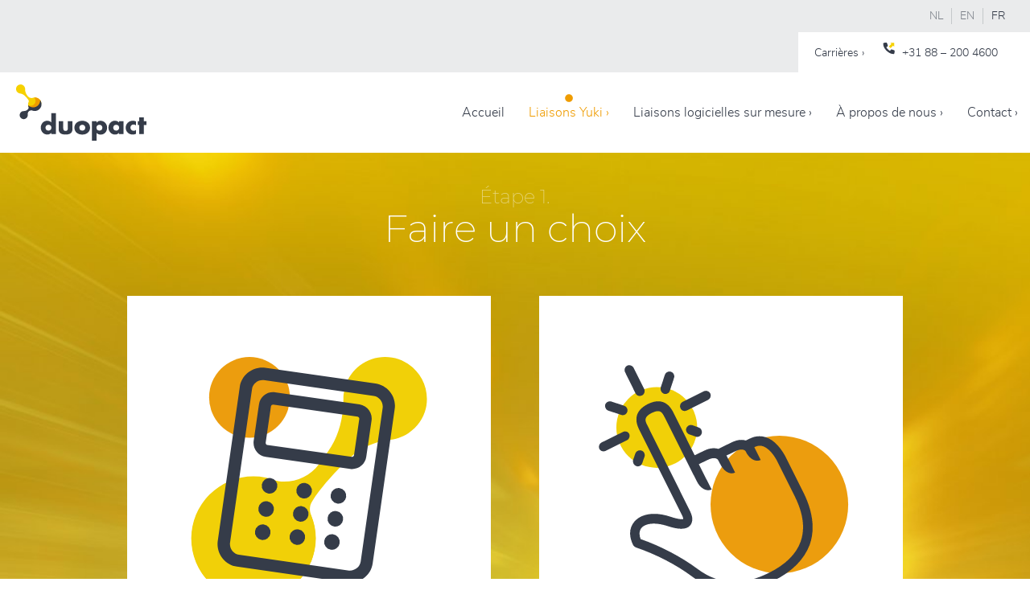

--- FILE ---
content_type: text/html
request_url: https://www.duopact.nl/fr/liaisons-yuki/tarifs/keuze-premium/
body_size: 2152
content:
<!DOCTYPE html>
<html lang="fr">
    <head>
        <title>Keuze premium - Duopact | La liaison qui simplifie la comptabilit&eacute; avec Yuki</title>
<meta charset="utf-8">
<meta name="viewport" content="width=device-width, initial-scale=1.0">
<meta property="og:title" content="Keuze premium">
<meta property="og:type" content="website">
<meta property="og:updated_time" content="1765896103">
<meta name="twitter:title" content="Keuze premium">
        <link rel="shortcut icon" type="image/png" href="/assets/files/favicon.png">
        <link rel="canonical" href="https://www.duopact.nl/fr/liaisons-yuki/tarifs/keuze-premium/">
        <link rel="preload" href="/assets/fonts/montserrat/montserrat-extralight.woff2" as="font" type="font/woff2" crossorigin="anonymous">
<link rel="preload" href="/assets/fonts/montserrat/montserrat-bold.woff2" as="font" type="font/woff2" crossorigin="anonymous">
<link rel="preload" href="/assets/fonts/nunito-sans/nunito-sans-bold.woff2" as="font" type="font/woff2" crossorigin="anonymous">
<link rel="preload" href="/assets/fonts/nunito-sans/nunito-sans-light.woff2" as="font" type="font/woff2" crossorigin="anonymous">
<link rel="preload" href="/assets/fonts/roboto/roboto-light.woff2" as="font" type="font/woff2" crossorigin="anonymous">
<link rel="preload" href="/assets/fonts/roboto/roboto-regular.woff2" as="font" type="font/woff2" crossorigin="anonymous">
<link rel="preload" href="/assets/fonts/roboto/roboto-medium.woff2" as="font" type="font/woff2" crossorigin="anonymous">
<link rel="preload" href="/assets/fonts/roboto/roboto-bold.woff2" as="font" type="font/woff2" crossorigin="anonymous">
<link rel="stylesheet" href="/assets/css/fonts.css?v=1765896103">
        <link rel="stylesheet" href="/assets/css/website.css?v=1765896103">
        <link rel="stylesheet" href="/assets/css/page-128275.css?v=1765896103">
        <script>
    const LANGUAGE_CODE = 'fr';
</script>
<script src="/assets/vendors/jquery/jquery.min.js"></script>
        
        
        <script src="/js/script.js" defer data-domain="duopact.nl"></script>
        <!-- Global site tag (gtag.js) - Google Analytics -->
<script async src="https://www.googletagmanager.com/gtag/js?id=UA-13194942-15"></script>
<script>
  window.dataLayer = window.dataLayer || [];
  function gtag(){dataLayer.push(arguments);}
  gtag('js', new Date());

  gtag('config', 'UA-13194942-15');
</script>
    </head>
    <body>
        
        
        <div class="page" id="page-128275">
		<header class="block-96-1 v-92">
			<div class="container">
				<div class="row">
					<div class="col">
						<nav class="menu-3" data-menu="language" data-separator_1="between">
							<ul><li><a href="/nl/software-koppelingen/prijzen/keuze-premium/">NL</a></li><li class="separator"></li><li><a href="/en/yuki-links/prices/keuze-premium/">EN</a></li><li class="separator"></li><li class="active"><a href="/fr/liaisons-yuki/tarifs/keuze-premium/">FR</a></li></ul>
						</nav>
					</div>
				</div>
			</div>
		</header>
		<section class="block-48-1 v-62">
			<div class="container">
				<div class="row row-md-split">
					<div class="col col-1">
						<div class="box-1 empty">
							
						</div>
					</div>
					<div class="col col-2">
						<div class="box-2">
							<div class="box-4">
								<div class="text-3">
									<p><a href="/fr/a-propos-de-nous/carrieres/">Carri&egrave;res &rsaquo;</a></p>
								</div>
							</div>
							<div class="box-3">
								<div class="icon-1">
									<img src="/assets/files/phone-icon.svg" alt>
								</div>
								<div class="text-3">
									<p>+31 <a href="tel:0882004600">88 &ndash; 200 4600</a></p>
								</div>
							</div>
						</div>
					</div>
				</div>
			</div>
		</section>
		<header class="block-4-1 v-62" data-sticky="sticky"><div class="container">
				<div class="row row-xs-split">
					<div class="col col-1">
						<a class="media-1" href="/fr/accueil-8-11/"><img class="not-xs not-sm" src="/assets/files/duopact-logo-rgb.svg" alt>
							<img class="xs" src="/assets/files/mobile-duopact-logo.svg" alt>
							<img class="sm" src="/assets/files/mobile-duopact-logo.svg" alt></a>
					</div>
					<div class="col col-2">
						<div class="menu">
							<a class="control-1 handler" href="#">
								<img src="/assets/files/menu-mobile.svg" alt>
							</a>
							<div class="mobile-menu block-4-1-mobile-menu">
								<div class="outer">
									<div class="inner box-1">
										<nav class="menu-1" data-levels="2">
											<ul><li class="page-586546"><a href="/fr/">Accueil</a></li><li class="has-submenu active page-123254"><a href="/fr/liaisons-yuki/explication/">Liaisons Yuki &rsaquo;</a><ul><li class="page-123374"><a href="/fr/liaisons-yuki/explication/">Explication &rsaquo;</a></li><li class="page-160247"><a href="/fr/yuki-koppelingen/koppelingen/">Nos liaisons &rsaquo;</a></li><li class="active page-123376"><a href="/fr/liaisons-yuki/tarifs/">Tarifs &rsaquo;</a></li></ul></li><li class="has-submenu page-123255"><a href="/fr/liaisons-logicielles-sur-mesure/explication/">Liaisons logicielles sur mesure &rsaquo;</a><ul><li class="page-126943"><a href="/fr/liaisons-logicielles-sur-mesure/explication/">Explication &rsaquo;</a></li></ul></li><li class="has-submenu page-123223"><a href="/fr/a-propos-de-nous/a-propos-de-nous/">&Agrave; propos de nous &rsaquo;</a><ul><li class="page-587342"><a href="/fr/a-propos-de-nous/a-propos-de-nous/">&Agrave; propos de nous &rsaquo;</a></li><li class="page-190271"><a href="/fr/a-propos-de-nous/carrieres/">Carri&egrave;res &rsaquo;</a></li></ul></li><li class="page-477978"><a href="/fr/blog/alles/">Blog &rsaquo;</a></li><li class="page-123224"><a href="/fr/contact/">Contact &rsaquo;</a></li></ul>
										</nav>
										
									</div>
								</div>
							</div>
						</div>
					</div>
				</div>
			</div></header>
		<section id="block-30-963723" data-fill="fill" class="v-62"><div class="container">
							<div class="heading-3 has-sub">&Eacute;tape 1.</div>
							<h1 class="heading-2">Faire un choix</h1>
				<div class="row equalize">
					<div class="col col-1 col-md-6">
						<div class="box-1">
							<div class="media-2" data-size="480x0" data-contain="contain" data-ratio="2x1"><img src="/assets/files/accountant.svg" alt></div>
								<h2 class="heading-2"><span style="color: #353c49;">Je suis Yuki comptable</span></h2>
							<div class="text-2 empty"></div>
							<a class="button-5 button-btn-standaard" href="/fr/liaisons-yuki/tarifs/aanvraag-premium/">Demandez notre tarif</a>
						</div>
					</div>
					<div class="col col-2 col-md-6">
						<div class="box-2">
							<div class="media-2" data-size="480x0" data-ratio="2x1" data-contain="contain"><img src="/assets/files/eindgebruiker-1.svg" alt></div>
							<h2 class="heading-2"><span style="color: #353c49;">Je suis l'utilisateur final de Yuki</span></h2>
							<div class="text-2 empty"></div>
							<a class="button-5 button-btn-standaard" href="/fr/liaisons-yuki/tarifs/aanvraag-premium/">Demandez notre tarif</a>
						</div>
					</div>
				</div>
			</div></section>
	</div>

        
        <script src="/assets/js/script.js?v=1765896103"></script>
<script>
    window.addEventListener('load', () => {
        new Fill();
new Sticky();

new Menu({selector: '.block-4-1 .menu'});

$(function() {
	var _lang = $('.block-96-1 [data-menu="language"] li.active').text().toLowerCase();

	if(_lang != 'nl'){
		$('.block-4-1 .box-2').hide();
	}
});
$('html[lang="en"] nav a').each(function(){
	if($(this).text()=='Blog ›') $(this).parent().remove();
});
$('html[lang="fr"] nav a').each(function(){
	if($(this).text()=='Blog ›') $(this).parent().remove();
});
new Equalize({selector: '#block-30-963723 .equalize'});

if (window.parent !== window) {
            window.parent.postMessage({'height': document.body.scrollHeight});
        }
    });
</script>
    </body>
</html>

--- FILE ---
content_type: text/css
request_url: https://www.duopact.nl/assets/css/page-128275.css?v=1765896103
body_size: 249
content:
#block-30-963723{background-size:cover;background-image:url('/assets/files/bg-keuze.1280x0.jpg');background-color:#f6d100}#block-30-963723 .heading-3{padding-left:20px;padding-right:20px;font-family:'montserrat-extralight';font-size:24px;color:rgba(255,255,255,0.5);margin-bottom:0px;text-align:center}#block-30-963723 .button-5{padding:5px;padding-left:5px;padding-right:27px}#block-30-963723 .button-5>x-shape{padding:5px;padding-left:5px;padding-right:27px}#block-30-963723 .button-5[data-shape="bg"]{padding:5px;padding-left:5px;padding-right:27px}#block-30-963723 .heading-2{line-height:100%;padding-left:20px;padding-right:20px;font-size:48px;margin-bottom:30px;color:#ffffff;text-align:center}#block-30-963723 .col-1{padding:30px}#block-30-963723 .col-2{padding:30px}#block-30-963723 .box-1{text-align:center;padding:30px;background-color:#ffffff}#block-30-963723 .box-1>x-shape{background-color:#ffffff;padding:30px}#block-30-963723 .box-1[data-shape="bg"]{padding:30px}#block-30-963723 .box-1>x-shape-bg>*{background-color:#ffffff}#block-30-963723 .box-2{text-align:center;padding:30px;background-color:#ffffff}#block-30-963723 .box-2>x-shape{background-color:#ffffff;padding:30px}#block-30-963723 .box-2[data-shape="bg"]{padding:30px}#block-30-963723 .box-2>x-shape-bg>*{background-color:#ffffff}#block-30-963723 .text-2{margin-bottom:30px}
#block-30-963723{background-size:cover;background-image:url('/assets/files/bg-keuze.1280x0.jpg');background-color:#f6d100}#block-30-963723 .heading-3{padding-left:20px;padding-right:20px;font-family:'montserrat-extralight';font-size:24px;color:rgba(255,255,255,0.5);margin-bottom:0px;text-align:center}#block-30-963723 .button-5{padding:5px;padding-left:5px;padding-right:27px}#block-30-963723 .button-5>x-shape{padding:5px;padding-left:5px;padding-right:27px}#block-30-963723 .button-5[data-shape="bg"]{padding:5px;padding-left:5px;padding-right:27px}#block-30-963723 .heading-2{line-height:100%;padding-left:20px;padding-right:20px;font-size:48px;margin-bottom:30px;color:#ffffff;text-align:center}#block-30-963723 .col-1{padding:30px}#block-30-963723 .col-2{padding:30px}#block-30-963723 .box-1{text-align:center;padding:30px;background-color:#ffffff}#block-30-963723 .box-1>x-shape{background-color:#ffffff;padding:30px}#block-30-963723 .box-1[data-shape="bg"]{padding:30px}#block-30-963723 .box-1>x-shape-bg>*{background-color:#ffffff}#block-30-963723 .box-2{text-align:center;padding:30px;background-color:#ffffff}#block-30-963723 .box-2>x-shape{background-color:#ffffff;padding:30px}#block-30-963723 .box-2[data-shape="bg"]{padding:30px}#block-30-963723 .box-2>x-shape-bg>*{background-color:#ffffff}#block-30-963723 .text-2{margin-bottom:30px}
#block-30-963723{background-size:cover;background-image:url('/assets/files/bg-keuze.1280x0.jpg');background-color:#f6d100}#block-30-963723 .heading-3{padding-left:20px;padding-right:20px;font-family:'montserrat-extralight';font-size:24px;color:rgba(255,255,255,0.5);margin-bottom:0px;text-align:center}#block-30-963723 .button-5{padding:5px;padding-left:5px;padding-right:27px}#block-30-963723 .button-5>x-shape{padding:5px;padding-left:5px;padding-right:27px}#block-30-963723 .button-5[data-shape="bg"]{padding:5px;padding-left:5px;padding-right:27px}#block-30-963723 .heading-2{line-height:100%;padding-left:20px;padding-right:20px;font-size:48px;margin-bottom:30px;color:#ffffff;text-align:center}#block-30-963723 .col-1{padding:30px}#block-30-963723 .col-2{padding:30px}#block-30-963723 .box-1{text-align:center;padding:30px;background-color:#ffffff}#block-30-963723 .box-1>x-shape{background-color:#ffffff;padding:30px}#block-30-963723 .box-1[data-shape="bg"]{padding:30px}#block-30-963723 .box-1>x-shape-bg>*{background-color:#ffffff}#block-30-963723 .box-2{text-align:center;padding:30px;background-color:#ffffff}#block-30-963723 .box-2>x-shape{background-color:#ffffff;padding:30px}#block-30-963723 .box-2[data-shape="bg"]{padding:30px}#block-30-963723 .box-2>x-shape-bg>*{background-color:#ffffff}#block-30-963723 .text-2{margin-bottom:30px}

--- FILE ---
content_type: image/svg+xml
request_url: https://www.duopact.nl/assets/files/active-menu.svg
body_size: 190
content:
<?xml version="1.0" encoding="utf-8"?>
<!-- Generator: Adobe Illustrator 21.0.2, SVG Export Plug-In . SVG Version: 6.00 Build 0)  -->
<svg version="1.1" id="Layer_1" xmlns="http://www.w3.org/2000/svg" xmlns:xlink="http://www.w3.org/1999/xlink" x="0px" y="0px" width="10px" height="10px"
	 viewBox="0 0 108.5 108.5" style="enable-background:new 0 0 108.5 108.5;" xml:space="preserve">
<style type="text/css">
	.st0{fill:#EF9C00;}
</style>
<circle class="st0" cx="54.7" cy="54.5" r="52.9"/>
</svg>


--- FILE ---
content_type: image/svg+xml
request_url: https://www.duopact.nl/assets/files/accountant.svg
body_size: 999
content:
<?xml version="1.0" encoding="utf-8"?>
<!-- Generator: Adobe Illustrator 21.0.2, SVG Export Plug-In . SVG Version: 6.00 Build 0)  -->
<svg version="1.1" id="Layer_1" xmlns="http://www.w3.org/2000/svg" xmlns:xlink="http://www.w3.org/1999/xlink" x="0px" y="0px" width="55px" height="55px"
	 viewBox="0 0 105.3 113.2" style="enable-background:new 0 0 105.3 113.2;" xml:space="preserve">
<style type="text/css">
	.st0{fill:#F1D008;}
	.st1{fill:#EC9D0E;}
	.st2{fill:#353C49;}
</style>
<g>
	<path class="st0" d="M77.5,13.5c-6.4,1-11.4,6.2-12.3,12.5C65,26.8,65,27.5,65,28.3c0,6.7-1.6,13.4-5.5,18.9
		c-1.4,2-2.6,3.7-3.3,4.6c-3.9,5.2-10.7,7.5-16.8,5.6c-3-0.9-6.3-1.3-9.7-0.8c-10,1.3-17.9,9.5-19,19.5c-0.8,7.6,2.2,14.6,7.4,19.2
		v-8.4h35.3c1-2.6,1.7-5.4,1.7-8.4c0-3-0.6-5.8-1.7-8.4c-0.6-1.5-0.6-3.2,0.2-4.6c2-3.7,7.4-10.1,13.7-16c4-3.7,9.1-5.9,14.5-6.5
		c0,0,0.1,0,0.2,0c6.4-0.8,11.8-5.9,12.8-12.3C96.3,20.5,87.6,11.9,77.5,13.5z"/>
	<circle class="st1" cx="31.3" cy="27.8" r="14.5"/>
	<circle class="st0" cx="32.7" cy="78.5" r="22.3"/>
</g>
<g>
	<path class="st2" d="M76.5,22.8L37,17.2c-4.4-0.6-8.6,2.5-9.2,6.9l-7.9,55.3c-0.6,4.4,2.5,8.6,6.9,9.2l39.5,5.7
		c4.4,0.6,8.6-2.5,9.2-6.9L83.4,32C84.1,27.6,81,23.5,76.5,22.8z M71.2,86.8c-0.3,2-2.2,3.4-4.2,3.2l-39.5-5.7
		c-2-0.3-3.4-2.2-3.2-4.2l7.9-55.3c0.3-2,2.2-3.4,4.2-3.2l39.5,5.7c2,0.3,3.4,2.2,3.2,4.2L71.2,86.8z"/>
	<path class="st2" d="M70.8,30.3L40.5,26c-2.8-0.4-5.4,1.5-5.8,4.3l-1.9,13.1c-0.4,2.8,1.5,5.4,4.3,5.8l30.3,4.3
		c2.8,0.4,5.4-1.5,5.8-4.3l1.9-13.1C75.5,33.3,73.5,30.7,70.8,30.3z M68.8,48.6c-0.1,0.4-0.4,0.6-0.8,0.6l-30.3-4.3
		c-0.4-0.1-0.6-0.4-0.6-0.8l1.9-13.1c0.1-0.4,0.4-0.6,0.8-0.6l30.3,4.3c0.4,0.1,0.6,0.4,0.6,0.8L68.8,48.6z"/>
	<ellipse transform="matrix(0.1415 -0.9899 0.9899 0.1415 -25.9586 89.2456)" class="st2" cx="38.5" cy="59.6" rx="2.8" ry="2.8"/>
	<ellipse transform="matrix(0.1415 -0.9899 0.9899 0.1415 -17.0791 103.0252)" class="st2" cx="50.9" cy="61.4" rx="2.8" ry="2.8"/>
	<ellipse transform="matrix(0.1415 -0.9899 0.9899 0.1415 -8.1995 116.8048)" class="st2" cx="63.2" cy="63.1" rx="2.8" ry="2.8"/>
	<ellipse transform="matrix(0.1415 -0.9899 0.9899 0.1415 -35.2234 95.2158)" class="st2" cx="37.3" cy="67.9" rx="2.8" ry="2.8"/>
	<ellipse transform="matrix(0.1415 -0.9899 0.9899 0.1415 -26.3439 108.9954)" class="st2" cx="49.7" cy="69.7" rx="2.8" ry="2.8"/>
	<ellipse transform="matrix(0.1415 -0.9899 0.9899 0.1415 -17.4644 122.7751)" class="st2" cx="62.1" cy="71.5" rx="2.8" ry="2.8"/>
	<ellipse transform="matrix(0.1415 -0.9899 0.9899 0.1415 -44.4883 101.186)" class="st2" cx="36.1" cy="76.2" rx="2.8" ry="2.8"/>
	<ellipse transform="matrix(0.1415 -0.9899 0.9899 0.1415 -35.6087 114.9656)" class="st2" cx="48.5" cy="78" rx="2.8" ry="2.8"/>
	<ellipse transform="matrix(0.1415 -0.9899 0.9899 0.1415 -26.7292 128.7453)" class="st2" cx="60.9" cy="79.8" rx="2.8" ry="2.8"/>
</g>
</svg>


--- FILE ---
content_type: image/svg+xml
request_url: https://www.duopact.nl/assets/files/duopact-logo-rgb.svg
body_size: 1264
content:
<?xml version="1.0" encoding="utf-8"?>
<!-- Generator: Adobe Illustrator 21.0.2, SVG Export Plug-In . SVG Version: 6.00 Build 0)  -->
<svg version="1.1" id="Layer_1" xmlns="http://www.w3.org/2000/svg" xmlns:xlink="http://www.w3.org/1999/xlink" x="0px" y="0px" with="170px" height="70px"
	 viewBox="0 0 254.6 109.8" style="enable-background:new 0 0 254.6 109.8;" xml:space="preserve">
<style type="text/css">
	.st0{fill:#353C49;}
	.st1{fill:#F6D100;}
	.st2{fill:#EF9C00;}
</style>
<g>
	<path class="st0" d="M68.7,94.3L68.7,94.3c-1.7,2.5-4.7,3.6-7.7,3.6c-7.5,0-12.8-6.3-12.8-13.5c0-7.2,5.2-13.5,12.7-13.5
		c2.9,0,5.9,1.1,7.9,3.3V56.1h9v41h-9L68.7,94.3L68.7,94.3z M57.4,84.5c0,3.2,2.1,5.7,5.8,5.7c3.7,0,5.8-2.5,5.8-5.7
		c0-3.1-2.1-5.7-5.8-5.7C59.5,78.8,57.4,81.4,57.4,84.5z"/>
	<path class="st0" d="M92.1,71.8v13.5c0,3.2,0.8,5.5,4.5,5.5c3.7,0,4.5-2.3,4.5-5.5V71.8h9V87c0,8.4-5.9,10.9-13.5,10.9
		S83.1,95.4,83.1,87V71.8H92.1z"/>
	<path class="st0" d="M144.5,84.5c0,8.6-7.1,13.5-15.3,13.5c-8.1,0-15.3-4.8-15.3-13.5S121,71,129.2,71S144.5,75.9,144.5,84.5z
		 M123.5,84.5c0,3.2,2.1,5.7,5.8,5.7c3.7,0,5.8-2.5,5.8-5.7c0-3.1-2.1-5.7-5.8-5.7C125.6,78.8,123.5,81.4,123.5,84.5z"/>
	<path class="st0" d="M157.3,74.6L157.3,74.6C159,72.2,162,71,165,71c7.6,0,12.8,6.4,12.8,13.6c0,7.3-5.1,13.4-12.7,13.4
		c-2.9,0-5.9-1-7.9-3.3v15.1h-9V71.8h9L157.3,74.6L157.3,74.6z M156.9,84.5c0,3.2,2.1,5.7,5.8,5.7s5.8-2.5,5.8-5.7
		c0-3.1-2.1-5.7-5.8-5.7S156.9,81.4,156.9,84.5z"/>
	<path class="st0" d="M209.9,97.1h-9v-2.8h-0.1c-1.6,2.5-4.7,3.6-7.6,3.6c-7.5,0-12.8-6.3-12.8-13.5c0-7.2,5.1-13.5,12.7-13.5
		c2.9,0,5.9,1.1,7.9,3.3v-2.5h9L209.9,97.1L209.9,97.1z M189.7,84.5c0,3.2,2.1,5.7,5.8,5.7c3.6,0,5.8-2.5,5.8-5.7
		c0-3.1-2.1-5.7-5.8-5.7C191.8,78.8,189.7,81.4,189.7,84.5z"/>
	<path class="st0" d="M234.2,80c-1.4-1-2.9-1.8-4.7-1.8c-3.5,0-6.2,2.7-6.2,6.2c0,3.6,2.7,6.2,6.4,6.2c1.6,0,3.3-0.6,4.5-1.7v7.6
		c-2,1-4.2,1.4-6.4,1.4c-7.5,0-13.7-5.5-13.7-13.3c0-8.1,6.2-13.7,14.2-13.7c2.1,0,4.2,0.5,5.9,1.4V80z"/>
	<path class="st0" d="M249.6,97.1h-9V79.2h-2.9v-7.4h2.9v-7.6h9v7.6h5.1v7.4h-5.1V97.1z"/>
</g>
<path class="st1" d="M38.4,25.6c-2-0.2-3.9-0.1-5.7,0.5c-3.6,1.1-7.6-0.2-10-3.3c-0.4-0.6-1.1-1.5-1.9-2.7
	c-2.3-3.3-3.3-7.2-3.2-11.2c0-0.5,0-0.9-0.1-1.4c-0.6-3.8-3.5-6.8-7.3-7.4C4.1-0.8-1,4.3,0,10.3c0.6,3.8,3.8,6.8,7.6,7.3h0.1
	c3.2,0.4,6.2,1.7,8.6,3.9c3.7,3.5,6.9,7.2,8.1,9.5c0.5,0.8,0.5,1.8,0.1,2.7c-0.6,1.5-1,3.2-1,5c0,1.8,0.4,3.7,1.1,5.3
	c0.1,0.2,0.2,0.4,0.2,0.6H26v1.9h2.7v-0.2h16.9v-2.4h1.5v-5.6H49v-2.4h0.4C48.2,30.5,43.8,26.3,38.4,25.6z"/>
<g>
	<path class="st2" d="M48.6,36l-0.2-0.9c-0.3-1.8,0.1-2.4-0.9-3.9c-2-3-5.3-5.1-9-5.6c-1.1-0.2-2.2-0.2-3.2-0.1
		c1.6,1.7,2.7,4,2.7,6.6c0,5.3-4.3,9.6-9.6,9.6c-1.7,0-3.3-0.5-4.7-1.3c0.2,1.2,0.6,2.3,1.1,3.5c0.2,0.5,0.3,1,0.2,1.5h19.9v-3.7
		h3.8L48.6,36L48.6,36z"/>
</g>
<path class="st0" d="M49.6,37.1c-0.2-2.3-1.1-4.5-2.6-6.4c0,0.2,0,0.3,0,0.5c0,7.5-6.1,13.6-13.6,13.6c-3.9,0-7.6-1.7-10.1-4.4
	c0.2,1.3,0.5,2.5,1,3.6c0.4,0.9,0.4,1.9-0.1,2.8c0,0.1-0.1,0.1-0.1,0.2c-1.8,3.3-5.4,5.1-9.1,5c-0.6,0-1.4,0.1-2,0.2
	c-3.1,0.7-5.5,3.3-5.9,6.4c-0.8,5.3,3.7,9.9,9,9.1c3.2-0.5,5.8-3,6.5-6.2c0.2-0.9,0.2-1.8,0.1-2.6c-0.2-2.3,0.4-4.7,2.1-6.2
	c0.2-0.2,0.4-0.4,0.6-0.6c1.8-1.4,4.2-1.9,6.3-1.1c1.4,0.6,3.1,0.9,4.7,0.9C44.3,51.8,50.5,45.1,49.6,37.1z"/>
</svg>


--- FILE ---
content_type: image/svg+xml
request_url: https://www.duopact.nl/assets/files/beeldmerk-btn.svg
body_size: 546
content:
<?xml version="1.0" encoding="utf-8"?>
<!-- Generator: Adobe Illustrator 21.0.2, SVG Export Plug-In . SVG Version: 6.00 Build 0)  -->
<svg version="1.1" id="Layer_1" xmlns="http://www.w3.org/2000/svg" xmlns:xlink="http://www.w3.org/1999/xlink" x="0px" y="0px" width="25px" height="25px"
	 viewBox="0 0 77.5 96.5" style="enable-background:new 0 0 77.5 96.5;" xml:space="preserve">
<style type="text/css">
	.st0{fill:#353C49;}
</style>
<path class="st0" d="M74.1,54c0-0.8-0.4-0.8-0.4-1.7l0,0c-0.4-1.3-0.8-2.9-1.3-4.2c0-0.4-0.4-0.8-0.4-0.8c0-0.4-0.4-0.4-0.4-0.8
	c0-0.4-0.4-0.4-0.4-0.8l-0.4-0.4c0,0,0-0.4-0.4-0.4l0,0c0,0,0,0,0-0.4c0,0,0,0,0-0.4c-2.9-3.4-6.7-6.3-11.8-6.3
	c-1.7-0.4-2.9-0.4-4.6,0l0,0c-1.3,0-2.5,0.4-3.8,0.8c-5,1.7-10.5-0.4-13.8-4.6c-0.8-0.8-1.7-2.1-2.9-3.8c-2.9-4.6-4.6-10.1-4.6-15.5
	c0-0.8,0-1.3,0-2.1c-0.8-5-4.6-9.7-10.1-10.1C10.3,1.2,3.2,8.3,4.9,16.3c0.8,5,5,9.7,10.1,10.1l0,0c4.6,0.8,8.4,2.5,11.8,5.5
	c5,4.6,9.7,10.1,11.3,13c0.8,0.8,0.8,2.5,0,3.8c-0.8,2.1-1.3,4.6-1.3,6.7c0,0.8,0,1.7,0.4,2.5l0,0l0,0c0,0-0.4,0-0.4-0.4
	c0.4,1.7,0.8,3.4,1.3,5c0.8,1.3,0.8,2.9,0,3.8c0,0,0,0,0,0.4c-2.5,4.6-7.6,6.7-12.6,6.7c-0.8,0-2.1,0-2.9,0.4
	c-4.2,0.8-7.6,4.6-8.4,8.8c-0.8,7.1,5,13.8,12.2,12.6c4.6-0.8,8-4.2,8.8-8.4c0.4-1.3,0.4-2.5,0-3.4c-0.4-2.9,0.8-6.3,2.9-8.4
	c0.4-0.4,0.8-0.8,0.8-0.8c2.5-2.1,5.9-2.9,8.4-1.7c2.1,0.8,4.2,1.3,6.3,1.3C66.6,74.2,75,65,74.1,54z"/>
</svg>


--- FILE ---
content_type: image/svg+xml
request_url: https://www.duopact.nl/assets/files/eindgebruiker-1.svg
body_size: 1057
content:
<?xml version="1.0" encoding="utf-8"?>
<!-- Generator: Adobe Illustrator 21.0.2, SVG Export Plug-In . SVG Version: 6.00 Build 0)  -->
<svg version="1.1" id="Layer_1" xmlns="http://www.w3.org/2000/svg" xmlns:xlink="http://www.w3.org/1999/xlink" x="0px" y="0px" width="55px" height="55px"
	 viewBox="0 0 105.3 113.2" style="enable-background:new 0 0 105.3 113.2;" xml:space="preserve">
<style type="text/css">
	.st0{fill:#F1D008;}
	.st1{fill:#EC9D0E;}
	.st2{fill:#353C49;}
</style>
<g>
	<circle class="st0" cx="29.6" cy="38.6" r="14.5"/>
	<circle class="st1" cx="73.6" cy="66.3" r="24.7"/>
</g>
<g>
	<path class="st2" d="M32.2,26.5c0.2,0.1,0.4,0.1,0.5,0.1c0.7,0,1.4-0.5,1.6-1.2l1.5-4.6c0.3-0.9-0.2-1.9-1.1-2.2
		c-0.9-0.3-1.9,0.2-2.2,1.1l-1.5,4.6C30.8,25.2,31.3,26.2,32.2,26.5z"/>
	<path class="st2" d="M42.4,37.8c-0.9-0.3-1.9,0.2-2.2,1.1c-0.3,0.9,0.2,1.9,1.1,2.2l2.3,0.8c0.2,0.1,0.4,0.1,0.5,0.1
		c0.7,0,1.4-0.5,1.6-1.2c0.3-0.9-0.2-1.9-1.1-2.2L42.4,37.8z"/>
	<path class="st2" d="M39.6,32.7c0.3,0,0.5-0.1,0.8-0.2l7.6-3.8c0.8-0.4,1.2-1.4,0.8-2.3c-0.4-0.8-1.4-1.2-2.3-0.8l-7.6,3.8
		c-0.8,0.4-1.2,1.4-0.8,2.3C38.4,32.4,39,32.7,39.6,32.7z"/>
	<path class="st2" d="M22,26.4c0.3,0.6,0.9,0.9,1.5,0.9c0.3,0,0.5-0.1,0.8-0.2c0.8-0.4,1.2-1.4,0.8-2.3l-3.8-7.6
		c-0.4-0.8-1.5-1.2-2.3-0.8c-0.8,0.4-1.2,1.4-0.8,2.3L22,26.4z"/>
	<path class="st2" d="M12.3,32.6l4.6,1.5c0.2,0.1,0.4,0.1,0.5,0.1c0.7,0,1.4-0.5,1.6-1.2c0.3-0.9-0.2-1.9-1.1-2.2l-4.6-1.5
		c-0.9-0.3-1.9,0.2-2.2,1.1C10.9,31.4,11.4,32.3,12.3,32.6z"/>
	<path class="st2" d="M22.3,52.5c0.2,0.1,0.4,0.1,0.5,0.1c0.7,0,1.4-0.5,1.6-1.2l0.8-2.3c0.3-0.9-0.2-1.9-1.1-2.2
		c-0.9-0.3-1.9,0.2-2.2,1.1l-0.8,2.3C20.9,51.2,21.4,52.2,22.3,52.5z"/>
	<path class="st2" d="M17.5,40.2L9.8,44C9,44.4,8.6,45.4,9,46.3c0.3,0.6,0.9,0.9,1.5,0.9c0.3,0,0.5-0.1,0.8-0.2l7.6-3.8
		c0.8-0.4,1.2-1.4,0.8-2.3C19.3,40.1,18.3,39.8,17.5,40.2z"/>
	<path class="st2" d="M82.1,61.7L76,49.5c-1-2-2.7-4.6-5.1-6.3c-2.5-1.7-5.3-1.9-7.9-0.6l-1.4,0.7c-1.3-0.4-3.1-0.4-5.4,0.8
		l-4.5,2.2c-1.3-0.4-3.1-0.4-5.4,0.8l-3.1,1.5l-7.6-15.3c-0.8-1.5-3.1-6.1-9.2-3.1c-6.1,3.1-3.8,7.7-3.1,9.2l15.3,30.6
		c0.4,0.8,0.5,1.2,0.5,1.5c-0.3,0.1-1.5,0.2-4.5-0.8c-5.6-1.9-10.5-1.2-13,1.7c-1.9,2.2-2.1,5.2-0.5,8.4c0.2,0.4,0.6,0.7,1,0.9
		c7.1,2.4,14.5,6.2,20.1,10.4c0,0,0,0,0,0c4.7,3.6,9.9,5.3,15.3,5.3c4.5,0,9.2-1.2,14-3.7c6.7-3.3,11-7.7,13-13
		C86.4,75.3,85.7,68.8,82.1,61.7z M81.2,79.7c-1.6,4.4-5.4,8.2-11.3,11.1c-9.5,4.8-18.2,4.3-25.7-1.4l0,0
		c-5.8-4.3-13.2-8.2-20.4-10.7c-0.6-1.6-0.5-3,0.3-4c1.2-1.4,4.3-2.3,9.3-0.7c2.7,0.9,6.5,1.8,8.2-0.2c0.7-0.9,1.3-2.5-0.1-5.2
		L26.3,38c-0.9-1.7-1.5-3.1,1.5-4.6c3.1-1.5,3.7-0.2,4.6,1.5l8.4,16.8c0,0,0,0,0,0s0,0,0,0l3.1,6.1c1.5,3.1,3.8,3.8,5.4,3.1L47,56.4
		l-2.3-4.6l3.1-1.5c2.8-1.4,3.7-0.2,3.8,0l0.8,1.5c0,0,0,0,0,0c1.5,3,3.8,3.8,5.3,3l-2.3-4.6l-0.8-1.5l3.1-1.5
		c2.8-1.4,3.7-0.2,3.8,0c1.5,3.1,3.8,3.8,5.4,3.1l-2.3-4.6c1.6-0.8,3-0.7,4.5,0.4c1.4,1,2.8,2.7,3.9,5l6.1,12.2
		C82.2,69.5,82.9,75,81.2,79.7z"/>
</g>
</svg>


--- FILE ---
content_type: image/svg+xml
request_url: https://www.duopact.nl/assets/files/menu-mobile.svg
body_size: 347
content:
<?xml version="1.0" encoding="utf-8"?>
<!-- Generator: Adobe Illustrator 21.0.2, SVG Export Plug-In . SVG Version: 6.00 Build 0)  -->
<svg version="1.1" id="Layer_1" xmlns="http://www.w3.org/2000/svg" xmlns:xlink="http://www.w3.org/1999/xlink" x="0px" y="0px" width="25px" height="25px"
	 viewBox="0 0 166 154.4" style="enable-background:new 0 0 166 154.4;" xml:space="preserve">
<style type="text/css">
	.st0{fill:#F6D100;}
</style>
<g>
	<path class="st0" d="M126.2,43H9c-3.3,0-6-2.7-6-6l0-1.4c0-3.3,2.7-6,6-6h117.1c3.3,0,6,2.7,6,6v1.4C132.2,40.3,129.5,43,126.2,43z
		"/>
	<path class="st0" d="M156.6,84H9.7C6,84,3,80.9,3,77.2v0c0-3.7,3-6.7,6.7-6.7h146.9c3.7,0,6.7,3,6.7,6.7v0
		C163.4,80.9,160.4,84,156.6,84z"/>
	<path class="st0" d="M126.2,124.9H9c-3.3,0-6-2.7-6-6v-1.4c0-3.3,2.7-6,6-6h117.1c3.3,0,6,2.7,6,6v1.4
		C132.2,122.2,129.5,124.9,126.2,124.9z"/>
</g>
</svg>
